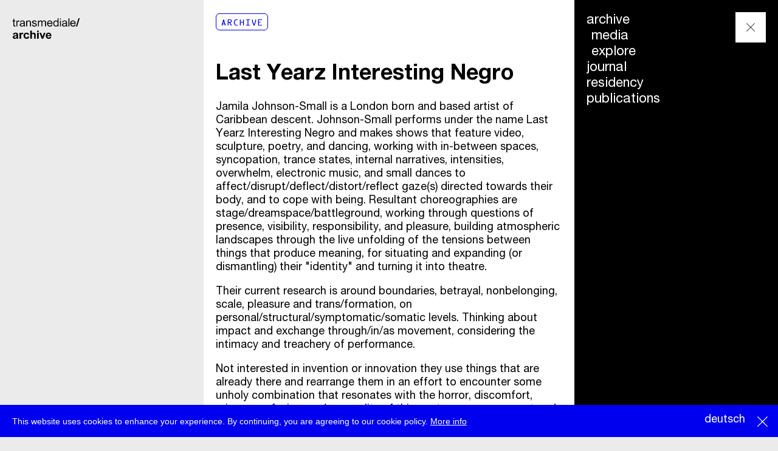

--- FILE ---
content_type: text/html; charset=utf-8
request_url: https://archive.transmediale.de/content/last-yearz-interesting-negro
body_size: 6822
content:
<!DOCTYPE html>
<html lang="en" dir="ltr">
<head>
  <meta http-equiv="Content-Type" content="text/html; charset=utf-8" />
<meta name="Generator" content="Drupal 7 (http://drupal.org)" />
<link rel="canonical" href="https://redirect.transmediale.de/content/last-yearz-interesting-negro" />
<link rel="shortlink" href="https://redirect.transmediale.de/node/53866" />
  <title>Last Yearz Interesting Negro | transmediale</title>
  <meta name="viewport" content="width=device-width">
  <script>
  if ('visibilityState' in document) {
    // add enhanced class for styling in CSS
    document.documentElement.classList.add('enhanced');
  }
  </script>
    	<link href="/sites/default/themes/tm_base/css/style.css" rel="stylesheet" type="text/css" />
    <link href="/sites/all/modules/field_slideshow/field_slideshow.css" rel="stylesheet" type="text/css" />
    <link rel="stylesheet" href="/sites/all/libraries/mediaelement/build/mediaelementplayer.min.css?ocvkhc">
  <script type="text/javascript" src="https://archive.transmediale.de/sites/default/files/public/js/js_Pt6OpwTd6jcHLRIjrE-eSPLWMxWDkcyYrPTIrXDSON0.js"></script>
<script type="text/javascript" src="https://archive.transmediale.de/sites/default/files/public/js/js_DSZv0ZFKTHtQasOcx1k6i4h3Uj462DEqGWSY5BTKo9Y.js"></script>
<script type="text/javascript" src="https://archive.transmediale.de/sites/default/files/public/js/js_mrlq5jHUOsaNeSQ32oC4yxr4RJVpqEYRl-EaalpdHHk.js"></script>
<script type="text/javascript" src="https://archive.transmediale.de/sites/default/files/public/js/js_BCaQM11BAaJUmNaj1VqTL6mDaF7oETjvNK4_cvJ7uIc.js"></script>
<script type="text/javascript">
<!--//--><![CDATA[//><!--
jQuery.extend(Drupal.settings, {"basePath":"\/","pathPrefix":"","setHasJsCookie":0,"ajaxPageState":{"theme":"tm_base","theme_token":"92wanQWZ_lA2BORxtA_2-dn7_-NMyRxtKX-xvCREy6c","js":{"sites\/all\/libraries\/shariff\/build\/shariff.min.js":1,"sites\/all\/modules\/jquery_update\/replace\/jquery\/1.12\/jquery.min.js":1,"misc\/jquery-extend-3.4.0.js":1,"misc\/jquery-html-prefilter-3.5.0-backport.js":1,"misc\/jquery.once.js":1,"misc\/drupal.js":1,"sites\/all\/modules\/jquery_update\/js\/jquery_browser.js":1,"sites\/all\/modules\/jquery_update\/replace\/ui\/ui\/minified\/jquery.ui.core.min.js":1,"misc\/jquery.ba-bbq.js":1,"modules\/overlay\/overlay-parent.js":1,"sites\/default\/modules\/transmediale\/js\/pathologic.js":1,"sites\/all\/modules\/jcaption\/jcaption.js":1,"sites\/all\/modules\/flag\/theme\/flag.js":1,"sites\/all\/modules\/field_group\/field_group.js":1},"css":{"modules\/system\/system.base.css":1,"modules\/system\/system.menus.css":1,"modules\/system\/system.messages.css":1,"modules\/system\/system.theme.css":1,"misc\/ui\/jquery.ui.core.css":1,"misc\/ui\/jquery.ui.theme.css":1,"modules\/overlay\/overlay-parent.css":1,"modules\/field\/theme\/field.css":1,"sites\/default\/modules\/footnotes\/footnotes.css":1,"modules\/node\/node.css":1,"modules\/user\/user.css":1,"sites\/all\/modules\/views\/css\/views.css":1,"sites\/all\/modules\/ckeditor\/css\/ckeditor.css":1,"sites\/all\/modules\/ctools\/css\/ctools.css":1,"sites\/all\/modules\/panels\/css\/panels.css":1,"sites\/all\/modules\/flag\/theme\/flag.css":1,"modules\/locale\/locale.css":1,"sites\/all\/modules\/date\/date_api\/date.css":1,"sites\/default\/themes\/tm_base\/css\/style.css":1,"sites\/default\/themes\/tm_base\/css\/tmp.css":1,"sites\/default\/themes\/tm_base\/css\/print.css":1}},"jcaption":{"jcaption_selectors":[".content .content img",".field-name-field-festival-text img",".node-type-image .field-name-field-image img"],"jcaption_alt_title":"title","jcaption_requireText":1,"jcaption_copyStyle":1,"jcaption_removeStyle":1,"jcaption_removeClass":1,"jcaption_removeAlign":1,"jcaption_copyAlignmentToClass":0,"jcaption_copyFloatToClass":1,"jcaption_copyClassToClass":1,"jcaption_autoWidth":1,"jcaption_keepLink":0,"jcaption_styleMarkup":"","jcaption_animate":0,"jcaption_showDuration":"200","jcaption_hideDuration":"200"},"overlay":{"paths":{"admin":"node\/*\/webform\nnode\/*\/webform\/*\nnode\/*\/webform-results\nnode\/*\/webform-results\/*\nnode\/*\/submission\/*\nfield-collection\/*\/*\/edit\nfield-collection\/*\/*\/delete\nfield-collection\/*\/add\/*\/*\nmedia\/*\/edit\nmedia\/*\/multiedit\nmedia\/*\/delete\nmedia\/browser\nmedia\/browser\/*\nnode\/*\/edit\nnode\/*\/delete\nnode\/*\/revisions\nnode\/*\/revisions\/*\/revert\nnode\/*\/revisions\/*\/delete\nnode\/add\nnode\/add\/*\noverlay\/dismiss-message\nadmin\nadmin\/*\nbatch\ntaxonomy\/term\/*\/edit\nuser\/*\/cancel\nuser\/*\/edit\nuser\/*\/edit\/*\nnode\/*\/modal\ntaxonomy\/*\/translate\ntaxonomy\/*\/translate\/*\nnode\/*\/translate","non_admin":"admin\/structure\/block\/demo\/*\nadmin\/reports\/status\/php"},"pathPrefixes":["de"],"ajaxCallback":"overlay-ajax"},"flag":{"anonymous":true,"templates":{"bookmarks_54087":"\u003Cspan class=\u0022flag-wrapper flag-bookmarks flag-bookmarks-54087\u0022\u003E\n      \u003Ca href=\u0022\/flag\/unflag\/bookmarks\/54087?destination=node\/53866\u0026amp;token=35500677698f84b94fbeaca0ebeba0ea\u0022 title=\u0022Unbookmark this item\u0022 class=\u0022flag unflag-action flag-link-toggle\u0022 rel=\u0022nofollow\u0022\u003Eunbookmark\u003C\/a\u003E\u003Cspan class=\u0022flag-throbber\u0022\u003E\u0026nbsp;\u003C\/span\u003E\n    \u003C\/span\u003E\n","bookmarks_54088":"\u003Cspan class=\u0022flag-wrapper flag-bookmarks flag-bookmarks-54088\u0022\u003E\n      \u003Ca href=\u0022\/flag\/unflag\/bookmarks\/54088?destination=node\/53866\u0026amp;token=1f38c3bdd4256867c37d7ff2c11ac2ad\u0022 title=\u0022Unbookmark this item\u0022 class=\u0022flag unflag-action flag-link-toggle\u0022 rel=\u0022nofollow\u0022\u003Eunbookmark\u003C\/a\u003E\u003Cspan class=\u0022flag-throbber\u0022\u003E\u0026nbsp;\u003C\/span\u003E\n    \u003C\/span\u003E\n","bookmarks_53866":"\u003Cspan class=\u0022flag-wrapper flag-bookmarks flag-bookmarks-53866\u0022\u003E\n      \u003Ca href=\u0022\/flag\/unflag\/bookmarks\/53866?destination=node\/53866\u0026amp;token=218343ce2c1dd5a554e7443b9fc11a7d\u0022 title=\u0022Unbookmark this item\u0022 class=\u0022flag unflag-action flag-link-toggle\u0022 rel=\u0022nofollow\u0022\u003Eunbookmark\u003C\/a\u003E\u003Cspan class=\u0022flag-throbber\u0022\u003E\u0026nbsp;\u003C\/span\u003E\n    \u003C\/span\u003E\n"}},"field_group":{"html-element":"full","div":"full"}});
//--><!]]>
</script>
  
  <link rel="shortcut icon" href="/sites/default/themes/tm_base/img/icons/favicon.ico" type="image/x-icon" />
  <link rel="apple-touch-icon" sizes="57x57" href="/sites/default/themes/tm_base/img/icons/apple-touch-icon-57x57.png">
  <link rel="apple-touch-icon" sizes="60x60" href="/sites/default/themes/tm_base/img/icons/apple-touch-icon-60x60.png">
  <link rel="apple-touch-icon" sizes="72x72" href="/sites/default/themes/tm_base/img/icons/apple-touch-icon-72x72.png">
  <link rel="apple-touch-icon" sizes="76x76" href="/sites/default/themes/tm_base/img/icons/apple-touch-icon-76x76.png">
  <link rel="apple-touch-icon" sizes="114x114" href="/sites/default/themes/tm_base/img/icons/apple-touch-icon-114x114.png">
  <link rel="apple-touch-icon" sizes="120x120" href="/sites/default/themes/tm_base/img/icons/apple-touch-icon-120x120.png">
  <link rel="apple-touch-icon" sizes="144x144" href="/sites/default/themes/tm_base/img/icons/apple-touch-icon-144x144.png">
  <link rel="apple-touch-icon" sizes="152x152" href="/sites/default/themes/tm_base/img/icons/apple-touch-icon-152x152.png">
  <link rel="apple-touch-icon" sizes="180x180" href="/sites/default/themes/tm_base/img/icons/apple-touch-icon-180x180.png">
  <link rel="icon" type="image/png" href="/sites/default/themes/tm_base/img/icons/favicon-16x16.png" sizes="16x16">
  <link rel="icon" type="image/png" href="/sites/default/themes/tm_base/img/icons/favicon-32x32.png" sizes="32x32">
  <link rel="icon" type="image/png" href="/sites/default/themes/tm_base/img/icons/favicon-96x96.png" sizes="96x96">
  <link rel="icon" type="image/png" href="/sites/default/themes/tm_base/img/icons/android-chrome-192x192.png" sizes="192x192">
  <meta name="msapplication-square70x70logo" content="/sites/default/themes/tm_base/img/icons/smalltile.png" />
  <meta name="msapplication-square150x150logo" content="/sites/default/themes/tm_base/img/icons/mediumtile.png" />
  <meta name="msapplication-wide310x150logo" content="/sites/default/themes/tm_base/img/icons/widetile.png" />
  <meta name="msapplication-square310x310logo" content="/sites/default/themes/tm_base/img/icons/largetile.png" />

</head>
<body class="html not-front not-logged-in no-sidebars page-node page-node- page-node-53866 node-type-participant archive domain-tm-main i18n-en" >
  <div id="skip-link" class="visually-hidden">
    <a href="#main-content" class="element-invisible element-focusable">Skip to main content</a>
  </div>
    
  <div id="page-wrapper"><div id="page">

    <header id="header"><div class="section clearfix">

      
      
        <div class="region region-header">
    <div id="block-block-537" class="block block-block block-block-537">

    
  <div class="content">
    <p><a href="//archive.transmediale.de/home">transmediale/<br /><strong>art&amp;<br />
digitalculture</strong></a></p>
  </div>
</div>
  </div>


    </div></header> <!-- /.section, /#header -->

    	  <div class="region region-menu">
    <div id="block-block-462" class="block block-block block-block-462">

    
  <div class="content">
    <p><button class="nav--toggle" id="nav-toggle"><span>menu</span></button></p>
  </div>
</div>
<div id="block-block-615" class="block block-block block-block-615">

    
  <div class="content">
    <style>
<!--/*--><![CDATA[/* ><!--*/

li.festival-20 {
  display: none !important;
}

/*--><!]]>*/
</style>  </div>
</div>
<div id="block-menu-block-1" class="block block-menu-block block-menu-block-1">

    
  <div class="content">
    <div class="menu-block-wrapper menu-block-1 menu-name-main-menu parent-mlid-0 menu-level-1">
  <ul class="menu"><li class="first expanded menu-mlid-74653"><a href="/archive">archive</a><ul class="menu"><li class="first leaf menu-mlid-78669"><a href="/archive/media">media</a></li>
<li class="last leaf menu-mlid-78670"><a href="/archive/explore">explore</a></li>
</ul></li>
<li class="leaf menu-mlid-78163 festival-20"><a href="//2020.transmediale.de">festival</a></li>
<li class="leaf menu-mlid-78180 festival-20"><a href="//2020.transmediale.de/program">program</a></li>
<li class="leaf menu-mlid-78188 festival-20"><a href="//2020.transmediale.de/exhibition/concept">exhibition</a></li>
<li class="leaf menu-mlid-78199 festival-20"><a href="//2020.transmediale.de/events/schedule">schedule</a></li>
<li class="leaf menu-mlid-78176 festival-20"><a href="//2020.transmediale.de/participants">participants</a></li>
<li class="leaf menu-mlid-78186 festival-20"><a href="//2020.transmediale.de/visit">visit</a></li>
<li class="leaf menu-mlid-74649"><a href="//archive.transmediale.de/journal">journal</a></li>
<li class="leaf menu-mlid-74651"><a href="//archive.transmediale.de/resource/residency">residency</a></li>
<li class="last leaf menu-mlid-74656"><a href="//archive.transmediale.de/archive/publications">publications</a></li>
</ul></div>
  </div>
</div>
<div id="block-block-556" class="block block-block block-block-556">

    
  <div class="content">
    <p><a href="//transmediale.de/node/27501">newsletter</a></p>


  </div>
</div>
  </div>

    
    <div id="main-wrapper" class="main-wrapper"><div id="main" class="clearfix">

      <div class="grid-background">
        <div></div>
        <div></div>
        <div></div>
        <div></div>
        <div></div>
        <div></div>
        <div></div>
        <div></div>
        <div></div>
        <div></div>
        <div></div>
        <div></div>
      </div>

      <main id="content" class="column"><div class="section">
                <a id="main-content"></a>
                <h1 class="title" id="page-title">Last Yearz Interesting Negro</h1>                <div class="tabs"></div>                          <div class="region region-content">
    <div id="block-block-544" class="block block-block block-block-544">

    
  <div class="content">
    <p><a class="marker" href="/archive/explore">Archive</a></p>
  </div>
</div>
<div id="block-system-main" class="block block-system block-system-main">

    
  <div class="content">
    <div  class="ds-1col node node-participant view-mode-full clearfix">

  
  <div class="field field-name-title field-type-ds field-label-hidden">
    <div class="field-items">
          <div class="field-item even"><h1 class="page-title">Last Yearz Interesting Negro</h1></div>
      </div>
</div>
<div class="field field-name-field-participant-description field-type-text-long field-label-hidden">
    <div class="field-items">
          <div class="field-item even"><p>Jamila Johnson-Small is a London born and based artist of Caribbean descent. Johnson-Small performs under the name Last Yearz Interesting Negro and makes shows that feature video, sculpture, poetry, and dancing, working with in-between spaces, syncopation, trance states, internal narratives, intensities, overwhelm, electronic music, and small dances to affect/disrupt/deflect/distort/reflect gaze(s) directed towards their body, and to cope with being. Resultant choreographies are stage/dreamspace/battleground, working through questions of presence, visibility, responsibility, and pleasure, building atmospheric landscapes through the live unfolding of the tensions between things that produce meaning, for situating and expanding (or dismantling) their "identity"&nbsp;and turning it into theatre.</p>
<p>Their current research is around boundaries, betrayal, nonbelonging, scale, pleasure and trans/formation, on personal/structural/symptomatic/somatic levels. Thinking about impact and exchange through/in/as movement, considering the intimacy and treachery of performance.</p>
<p>Not interested in invention or innovation they use things that are already there and rearrange them in an effort to encounter some unholy combination that resonates with the horror, discomfort, cringe, confusion, and sensuality of this contemporary moment and their position within it, opening up spaces in thinking, feeling, reading, and dancing.The landscapes they create for her dancing body to inhabit with a public, seek to access and utilize her own power for her own ends, disentangling from—or entangling herself further with—the isms that instrumentalize their existence on a daily basis without consent.</p>
<p>Recent works include <em>i ride in colour and soft focus, no longer anywhere</em> (Fierce festival and the Marlborough Theatre), <em>BASICTENSION</em> (ICA, Live Art Bistro), <em>Sounds 4 Survival </em>(Wysing Arts Centre) and<em> FuryZ</em> (Block Universe with Gaia Art Foundation). Regular collaborators include Alexandrina Hemsley (<em>Project O</em>), Phoebe Collings-James (<em>Sounds 4 Survival</em>), Fernanda Munoz-Newsome, Shelley Parker (<em>FuryZ</em>) and Rowdy SS (<em>Fury1, 48hours:</em>).</p>


</div>
      </div>
</div>
<div class="group-share"><h3><span>share</span></h3><div class="field field-name-field-shariff field-type-shariff field-label-hidden">
    <div class="field-items">
          <div class="field-item even"><div class="shariff"  data-services="[&quot;twitter&quot;,&quot;facebook&quot;]" data-theme="white" data-orientation="horizontal" data-mail-url="mailto:" data-lang="en" data-url="https://redirect.transmediale.de/content/last-yearz-interesting-negro"></div></div>
      </div>
</div>
</div><div class="group-rel field-group-div">  <div class="field field-name-field-rel-events field-type-node-reference field-label-above">
          <div class="field-label">Related events:&nbsp;</div>
        <div class="field-items">
              <div class="field-item even"><div  class="ds-1col node node-event view-mode-related clearfix">

  
  <div class="field field-name-title field-type-ds field-label-hidden">
    <div class="field-items">
          <div class="field-item even"><h3><a href="https://redirect.transmediale.de/content/fury1">Fury1</a></h3></div>
      </div>
</div>
<div class="field field-name-field-event-datetime field-type-datestamp field-label-hidden">
    <div class="field-items">
          <div class="field-item even"><span  class="date-display-single">02.02.2019</span></div>
      </div>
</div>
<div class="field field-name-taxonomy-vocabulary-3 field-type-taxonomy-term-reference field-label-hidden">
    <div class="field-items">
          <div class="field-item even">Performance</div>
      </div>
</div>
</div>

</div>
          </div>
  </div>
  <div class="field field-name-field-rel-media field-type-node-reference field-label-above">
          <div class="field-label">Related media:&nbsp;</div>
        <div class="field-items">
              <div class="field-item even"><div  class="ds-1col node node-image node-promoted view-mode-related clearfix">

  
  <div class="field field-name-field-image field-type-image field-label-hidden">
    <div class="field-items">
          <div class="field-item even"><a href="/content/last-yearz-interesting-negro-during-the-performance-fury1-at-transmediale-2019"><img src="https://archive.transmediale.de/sites/default/files/public/styles/2col/public/node/image/field_image/fid/62068/Transmediale2019_LauraFiorio_3758.jpg?itok=aD70NHur" width="220" height="147" alt="Last Yearz Interesting Negro during the performance Fury1 at transmediale 2019" /></a></div>

            </div>
</div>
<div class="field field-name-title field-type-ds field-label-hidden">
    <div class="field-items">
          <div class="field-item even"><h3><a href="/content/last-yearz-interesting-negro-during-the-performance-fury1-at-transmediale-2019">Last Yearz Interesting Negro during the performance Fury1 at transmediale 2019</a></h3></div>
      </div>
</div>
</div>

</div>
              <div class="field-item odd"><div  class="ds-1col node node-image view-mode-related clearfix">

  
  <div class="field field-name-field-image field-type-image field-label-hidden">
    <div class="field-items">
          <div class="field-item even"><a href="/content/last-yearz-interesting-negro-during-the-performance-fury1-at-transmediale-2019-0"><img src="https://archive.transmediale.de/sites/default/files/public/styles/2col/public/node/image/field_image/fid/62154/Transmediale2019_LauraFiorio_3832.jpg?itok=4uX2SzFY" width="220" height="147" alt="Last Yearz Interesting Negro during the performance Fury1 at transmediale 2019" /></a></div>

            </div>
</div>
<div class="field field-name-title field-type-ds field-label-hidden">
    <div class="field-items">
          <div class="field-item even"><h3><a href="/content/last-yearz-interesting-negro-during-the-performance-fury1-at-transmediale-2019-0">Last Yearz Interesting Negro during the performance Fury1 at transmediale 2019</a></h3></div>
      </div>
</div>
</div>

</div>
          </div>
  </div>
</div></div>

  </div>
</div>
  </div>
              </div></main> <!-- /.section, /#content -->

      
    </div></div> <!-- /#main, /#main-wrapper -->

    <footer id="footer"><div class="section">
      <div class="footer-inner">
      	  <div class="region region-footer">
    <div id="block-menu-menu-footer-menu" class="block block-menu block-menu-menu-footer-menu">

    
  <div class="content">
    <ul class="menu"><li class="first leaf"><a href="//transmediale.de/about">about</a></li>
<li class="leaf"><a href="//transmediale.de/press">press</a></li>
<li class="leaf"><a href="/jobs">jobs</a></li>
<li class="leaf"><a href="http://eepurl.com/dD4Dwz">newsletter</a></li>
<li class="last leaf"><a href="https://telegram.me/transmediale" title="">telegram</a></li>
</ul>  </div>
</div>
<div id="block-block-460" class="block block-block block-block-460">

    
  <div class="content">
    <p>transmediale e.V., Gerichtstr. 35, D-13347 Berlin<br />
+49 (0)30 959 994 231, info[at]transmediale.de</p>


  </div>
</div>
<div id="block-block-484" class="block block-block block-block-484">

    
  <div class="content">
    <p class="menu">The festival has been funded as a cultural institution of excellence by <a href="http://www.kulturstiftung-des-bundes.de/cms/en/index.html" target="_blank">Kulturstiftung des Bundes (German Federal Cultural Foundation)</a> since 2004. See all our <a href="/node/27489">supporters</a>.</p>
  </div>
</div>
<div id="block-menu-menu-footer-menu-2" class="block block-menu block-menu-menu-footer-menu-2">

    
  <div class="content">
    <ul class="menu"><li class="first leaf"><a href="/data-privacy" title="">data privacy</a></li>
<li class="last leaf"><a href="/imprint" title="">imprint</a></li>
</ul>  </div>
</div>
<div id="block-menu-block-9" class="block block-menu-block block-menu-block-9">

    
  <div class="content">
    <div class="menu-block-wrapper menu-block-9 menu-name-menu-top-menu parent-mlid-0 menu-level-1">
  <ul class="menu"><li class="first last leaf menu-mlid-77446"><a href="//tmdev.transmediale.de/search/api">search</a></li>
</ul></div>
  </div>
</div>
<div id="block-block-478" class="block block-block block-block-478">

    
  <div class="content">
    <form action="/search/api" method="get" name="search" id="search">
  <label for="query">Suche</label><br /><input type="text" name="query" placeholder="Suche" autocomplete="off" /><br /><input type="submit" value="Search" /><br /></form>
<p><button class="search-close">Close Search</button></p>
  </div>
</div>
<div id="block-locale-language" class="block block-locale block-locale-language">

    
  <div class="content">
    <ul class="language-switcher-locale-url"><li class="de first"><a href="https://redirect.transmediale.de/de/content/last-yearz-interesting-negro" class="language-link" xml:lang="de">deutsch</a></li>
<li class="en last active"><a href="https://redirect.transmediale.de/content/last-yearz-interesting-negro" class="language-link active" xml:lang="en">english</a></li>
</ul>  </div>
</div>
<div id="block-block-488" class="block block-block block-block-488">

    
  <div class="content">
    <script>
<!--//--><![CDATA[// ><!--

// Set to the same value as the web property used on the site
var gaProperty = 'UA-11841630-3';
 
// Disable tracking if the opt-out cookie exists.
var disableStr = 'ga-disable-' + gaProperty;
if (document.cookie.indexOf(disableStr + '=true') > -1) {
  window[disableStr] = true;
}
 
// Opt-out function
function gaOptout() {
  document.cookie = disableStr + '=true; expires=Thu, 31 Dec 2099 23:59:59 UTC; path=/';
  window[disableStr] = true;
}

//--><!]]>
</script><script>
<!--//--><![CDATA[// ><!--

  (function(i,s,o,g,r,a,m){i['GoogleAnalyticsObject']=r;i[r]=i[r]||function(){
  (i[r].q=i[r].q||[]).push(arguments)},i[r].l=1*new Date();a=s.createElement(o),
  m=s.getElementsByTagName(o)[0];a.async=1;a.src=g;m.parentNode.insertBefore(a,m)
  })(window,document,'script','https://www.google-analytics.com/analytics.js','ga');

  ga('create', 'UA-11841630-3', 'auto');
  ga('set', 'anonymizeIp', true);
  ga('send', 'pageview');


//--><!]]>
</script>  </div>
</div>
<div id="block-block-483" class="block block-block block-block-483">

    
  <div class="content">
    <!-- Begin Cookie Consent plugin by Silktide - http://silktide.com/cookieconsent --><script type="text/javascript">
<!--//--><![CDATA[// ><!--

    window.cookieconsent_options = {"message":"This website uses cookies to enhance your experience. By continuing, you are agreeing to our cookie policy.","dismiss":"X","learnMore":"More info","link":"//www.transmediale.de/node/38131","theme":"light-bottom"};

//--><!]]>
</script><script type="text/javascript" src="//cdnjs.cloudflare.com/ajax/libs/cookieconsent2/1.0.10/cookieconsent.min.js"></script><!-- End Cookie Consent plugin -->  </div>
</div>
  </div>
      </div>
    </div></footer> <!-- /.section, /#footer -->

  </div></div> <!-- /#page, /#page-wrapper -->
  <script type="text/javascript" src="https://archive.transmediale.de/sites/default/files/public/js/js_0aIdNH5d2GAM0uj70AuIIl9T3PMR5ilhqAMhP40jEA8.js"></script>
      <script src="/sites/default/themes/tm_base/js/script.js"></script>
    </body>
</html>

